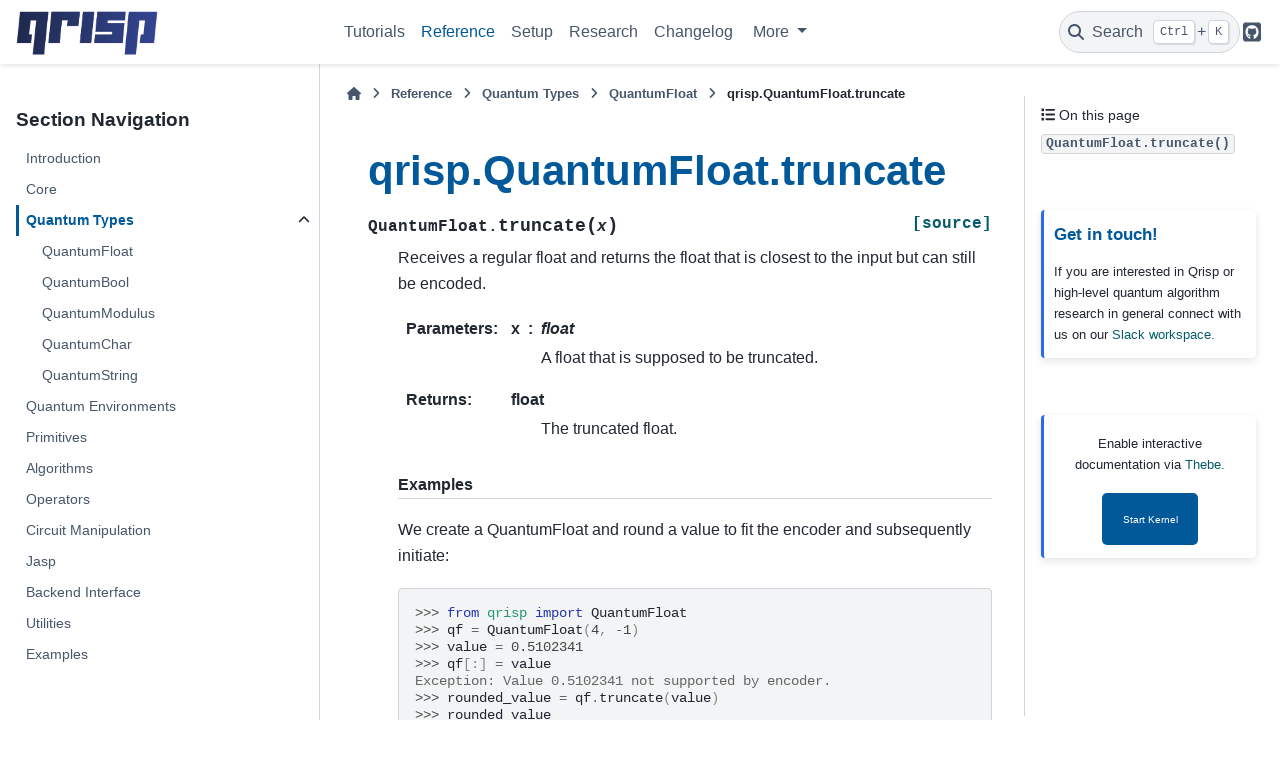

--- FILE ---
content_type: text/html
request_url: https://www.qrisp.de/reference/Quantum%20Types/generated/qrisp.QuantumFloat.truncate.html
body_size: 5325
content:

<!DOCTYPE html>


<html lang="en" data-content_root="../../../" data-theme="light">

  <head>
    <meta charset="utf-8" />
    <meta name="viewport" content="width=device-width, initial-scale=1.0" /><meta name="viewport" content="width=device-width, initial-scale=1" />

    <title>qrisp.QuantumFloat.truncate &#8212;   documentation</title>
  
  
  
  <script data-cfasync="false">
    document.documentElement.dataset.mode = localStorage.getItem("mode") || "light";
    document.documentElement.dataset.theme = localStorage.getItem("theme") || "light";
  </script>
  <!-- 
    this give us a css class that will be invisible only if js is disabled 
  -->
  <noscript>
    <style>
      .pst-js-only { display: none !important; }

    </style>
  </noscript>
  
  <!-- Loaded before other Sphinx assets -->
  <link href="../../../_static/styles/theme.css?digest=26a4bc78f4c0ddb94549" rel="stylesheet" />
<link href="../../../_static/styles/pydata-sphinx-theme.css?digest=26a4bc78f4c0ddb94549" rel="stylesheet" />

    <link rel="stylesheet" type="text/css" href="../../../_static/pygments.css?v=fa44fd50" />
    <link rel="stylesheet" type="text/css" href="../../../_static/copybutton.css?v=76b2166b" />
    <link rel="stylesheet" type="text/css" href="../../../_static/sphinx-thebe.css?v=4fa983c6" />
    <link rel="stylesheet" type="text/css" href="../../../_static/sphinx-design.min.css?v=95c83b7e" />
    <link rel="stylesheet" type="text/css" href="../../../_static/css/custom08.css?v=972be63f" />
  
  <!-- So that users can add custom icons -->
  <script src="../../../_static/scripts/fontawesome.js?digest=26a4bc78f4c0ddb94549"></script>
  <!-- Pre-loaded scripts that we'll load fully later -->
  <link rel="preload" as="script" href="../../../_static/scripts/bootstrap.js?digest=26a4bc78f4c0ddb94549" />
<link rel="preload" as="script" href="../../../_static/scripts/pydata-sphinx-theme.js?digest=26a4bc78f4c0ddb94549" />

    <script src="../../../_static/documentation_options.js?v=5929fcd5"></script>
    <script src="../../../_static/doctools.js?v=9bcbadda"></script>
    <script src="../../../_static/sphinx_highlight.js?v=dc90522c"></script>
    <script src="../../../_static/clipboard.min.js?v=a7894cd8"></script>
    <script src="../../../_static/copybutton.js?v=ccdb6887"></script>
    <script src="../../../_static/design-tabs.js?v=f930bc37"></script>
    <script crossorigin="anonymous" integrity="sha256-Ae2Vz/4ePdIu6ZyI/5ZGsYnb+m0JlOmKPjt6XZ9JJkA=" src="https://cdnjs.cloudflare.com/ajax/libs/require.js/2.3.4/require.min.js"></script>
    <script>const THEBE_JS_URL = "https://unpkg.com/thebe@0.8.2/lib/index.js"; const thebe_selector = "div.input_area"; const thebe_selector_input = "pre"; const thebe_selector_output = "span.go"</script>
    <script async="async" src="../../../_static/sphinx-thebe.js?v=c100c467"></script>
    <script>const THEBE_JS_URL = "https://unpkg.com/thebe@0.8.2/lib/index.js"; const thebe_selector = "div.input_area"; const thebe_selector_input = "pre"; const thebe_selector_output = "span.go"</script>
    <script>DOCUMENTATION_OPTIONS.pagename = 'reference/Quantum Types/generated/qrisp.QuantumFloat.truncate';</script>
    <link rel="canonical" href="https://qrisp.eu/reference/Quantum%20Types/generated/qrisp.QuantumFloat.truncate.html" />
    <link rel="icon" href="../../../_static/qrisp_favicon.png"/>
    <link rel="index" title="Index" href="../../../genindex.html" />
    <link rel="search" title="Search" href="../../../search.html" />
    <link rel="next" title="qrisp.QuantumFloat.sb_poly" href="qrisp.QuantumFloat.sb_poly.html" />
    <link rel="prev" title="qrisp.QuantumFloat.add_sign" href="qrisp.QuantumFloat.add_sign.html" />
<meta property="og:title" content="Eclipse Qrisp" />
<meta property="og:description" content="The next generation of quantum algorithm development." />
<meta property="og:image" content="https://www.qrisp.eu/_static/qrisp_logo.png" />
<meta property="og:url" content="https://www.qrisp.eu/" />
<meta property="og:type" content="website" />
<link rel="stylesheet" href="https://cdnjs.cloudflare.com/ajax/libs/font-awesome/5.15.3/css/all.min.css">

  </head>
  
  
  <body data-bs-spy="scroll" data-bs-target=".bd-toc-nav" data-offset="180" data-bs-root-margin="0px 0px -60%" data-default-mode="light">

  
  
  <div id="pst-skip-link" class="skip-link d-print-none"><a href="#main-content">Skip to main content</a></div>
  
  <div id="pst-scroll-pixel-helper"></div>
  
  <button type="button" class="btn rounded-pill" id="pst-back-to-top">
    <i class="fa-solid fa-arrow-up"></i>Back to top</button>

  
  <dialog id="pst-search-dialog">
    
<form class="bd-search d-flex align-items-center"
      action="../../../search.html"
      method="get">
  <i class="fa-solid fa-magnifying-glass"></i>
  <input type="search"
         class="form-control"
         name="q"
         placeholder="Search the docs... "
         aria-label="Search the docs... "
         autocomplete="off"
         autocorrect="off"
         autocapitalize="off"
         spellcheck="false"/>
  <span class="search-button__kbd-shortcut"><kbd class="kbd-shortcut__modifier">Ctrl</kbd>+<kbd>K</kbd></span>
</form>
  </dialog>

  <div class="pst-async-banner-revealer d-none">
  <aside id="bd-header-version-warning" class="d-none d-print-none" aria-label="Version warning"></aside>
</div>

  
    <header class="bd-header navbar navbar-expand-lg bd-navbar d-print-none">
<div class="bd-header__inner bd-page-width">
  <button class="pst-navbar-icon sidebar-toggle primary-toggle" aria-label="Site navigation">
    <span class="fa-solid fa-bars"></span>
  </button>
  
  
  <div class="col-lg-3 navbar-header-items__start">
    
      <div class="navbar-item">

  
    
  

<a class="navbar-brand logo" href="../../../index.html">
  
  
  
  
  
    
    
    
    <img src="../../../_static/qrisp_logo.png" class="logo__image only-light" alt="  documentation - Home"/>
    <img src="../../../_static/qrisp_logo.png" class="logo__image only-dark pst-js-only" alt="  documentation - Home"/>
  
  
</a></div>
    
  </div>
  
  <div class="col-lg-9 navbar-header-items">
    
    <div class="me-auto navbar-header-items__center">
      
        <div class="navbar-item">
<nav>
  <ul class="bd-navbar-elements navbar-nav">
    
<li class="nav-item ">
  <a class="nav-link nav-internal" href="../../../general/tutorial/index.html">
    Tutorials
  </a>
</li>


<li class="nav-item current active">
  <a class="nav-link nav-internal" href="../../index.html">
    Reference
  </a>
</li>


<li class="nav-item ">
  <a class="nav-link nav-internal" href="../../../general/setup.html">
    Setup
  </a>
</li>


<li class="nav-item ">
  <a class="nav-link nav-internal" href="../../../general/papers/index.html">
    Research
  </a>
</li>


<li class="nav-item ">
  <a class="nav-link nav-internal" href="../../../general/changelog/index.html">
    Changelog
  </a>
</li>

            <li class="nav-item dropdown">
                <button class="btn dropdown-toggle nav-item" type="button" data-bs-toggle="dropdown" aria-expanded="false" aria-controls="pst-nav-more-links">
                    More
                </button>
                <ul id="pst-nav-more-links" class="dropdown-menu">
                    
<li class=" ">
  <a class="nav-link dropdown-item nav-internal" href="../../../general/imprint.html">
    Imprint
  </a>
</li>

                </ul>
            </li>
            
  </ul>
</nav></div>
      
    </div>
    
    
    <div class="navbar-header-items__end">
      
        <div class="navbar-item navbar-persistent--container">
          

<button class="btn search-button-field search-button__button pst-js-only" title="Search" aria-label="Search" data-bs-placement="bottom" data-bs-toggle="tooltip">
 <i class="fa-solid fa-magnifying-glass"></i>
 <span class="search-button__default-text">Search</span>
 <span class="search-button__kbd-shortcut"><kbd class="kbd-shortcut__modifier">Ctrl</kbd>+<kbd class="kbd-shortcut__modifier">K</kbd></span>
</button>
        </div>
      
      
        <div class="navbar-item"><ul class="navbar-icon-links"
    aria-label="Icon Links">
        <li class="nav-item">
          
          
          
          
          
          
          
          
          <a href="https://github.com/eclipse-qrisp/Qrisp" title="GitHub" class="nav-link pst-navbar-icon" rel="noopener" target="_blank" data-bs-toggle="tooltip" data-bs-placement="bottom"><i class="fab fa-github-square fa-lg" aria-hidden="true"></i>
            <span class="sr-only">GitHub</span></a>
        </li>
</ul></div>
      
    </div>
    
  </div>
  
  
    <div class="navbar-persistent--mobile">

<button class="btn search-button-field search-button__button pst-js-only" title="Search" aria-label="Search" data-bs-placement="bottom" data-bs-toggle="tooltip">
 <i class="fa-solid fa-magnifying-glass"></i>
 <span class="search-button__default-text">Search</span>
 <span class="search-button__kbd-shortcut"><kbd class="kbd-shortcut__modifier">Ctrl</kbd>+<kbd class="kbd-shortcut__modifier">K</kbd></span>
</button>
    </div>
  

  
    <button class="pst-navbar-icon sidebar-toggle secondary-toggle" aria-label="On this page">
      <span class="fa-solid fa-outdent"></span>
    </button>
  
</div>

    </header>
  

  <div class="bd-container">
    <div class="bd-container__inner bd-page-width">
      
      
      
      <dialog id="pst-primary-sidebar-modal"></dialog>
      <div id="pst-primary-sidebar" class="bd-sidebar-primary bd-sidebar">
        

  
  <div class="sidebar-header-items sidebar-primary__section">
    
    
      <div class="sidebar-header-items__center">
        
          
          
            <div class="navbar-item">
<nav>
  <ul class="bd-navbar-elements navbar-nav">
    
<li class="nav-item ">
  <a class="nav-link nav-internal" href="../../../general/tutorial/index.html">
    Tutorials
  </a>
</li>


<li class="nav-item current active">
  <a class="nav-link nav-internal" href="../../index.html">
    Reference
  </a>
</li>


<li class="nav-item ">
  <a class="nav-link nav-internal" href="../../../general/setup.html">
    Setup
  </a>
</li>


<li class="nav-item ">
  <a class="nav-link nav-internal" href="../../../general/papers/index.html">
    Research
  </a>
</li>


<li class="nav-item ">
  <a class="nav-link nav-internal" href="../../../general/changelog/index.html">
    Changelog
  </a>
</li>


<li class="nav-item ">
  <a class="nav-link nav-internal" href="../../../general/imprint.html">
    Imprint
  </a>
</li>

  </ul>
</nav></div>
          
        
      </div>
    
    
    
      <div class="sidebar-header-items__end">
        
          <div class="navbar-item"><ul class="navbar-icon-links"
    aria-label="Icon Links">
        <li class="nav-item">
          
          
          
          
          
          
          
          
          <a href="https://github.com/eclipse-qrisp/Qrisp" title="GitHub" class="nav-link pst-navbar-icon" rel="noopener" target="_blank" data-bs-toggle="tooltip" data-bs-placement="bottom"><i class="fab fa-github-square fa-lg" aria-hidden="true"></i>
            <span class="sr-only">GitHub</span></a>
        </li>
</ul></div>
        
      </div>
    
  </div>
  
    <div class="sidebar-primary-items__start sidebar-primary__section">
        <div class="sidebar-primary-item">
<nav class="bd-docs-nav bd-links"
     aria-label="Section Navigation">
  <p class="bd-links__title" role="heading" aria-level="1">Section Navigation</p>
  <div class="bd-toc-item navbar-nav"><ul class="current nav bd-sidenav">
<li class="toctree-l1"><a class="reference internal" href="../../Introduction.html">Introduction</a></li>
<li class="toctree-l1"><a class="reference internal" href="../../Core/index.html">Core</a></li>
<li class="toctree-l1 current active has-children"><a class="reference internal" href="../index.html">Quantum Types</a><details open="open"><summary><span class="toctree-toggle" role="presentation"><i class="fa-solid fa-chevron-down"></i></span></summary><ul class="current">
<li class="toctree-l2"><a class="reference internal" href="../QuantumFloat.html">QuantumFloat</a></li>

<li class="toctree-l2"><a class="reference internal" href="../QuantumBool.html">QuantumBool</a></li>

<li class="toctree-l2"><a class="reference internal" href="../QuantumModulus.html">QuantumModulus</a></li>
<li class="toctree-l2"><a class="reference internal" href="../QuantumChar.html">QuantumChar</a></li>
<li class="toctree-l2"><a class="reference internal" href="../QuantumString.html">QuantumString</a></li>
</ul>
</details></li>
<li class="toctree-l1"><a class="reference internal" href="../../Quantum%20Environments/index.html">Quantum Environments</a></li>
<li class="toctree-l1"><a class="reference internal" href="../../Primitives/index.html">Primitives</a></li>
<li class="toctree-l1"><a class="reference internal" href="../../Algorithms/index.html">Algorithms</a></li>
<li class="toctree-l1"><a class="reference internal" href="../../Operators/index.html">Operators</a></li>

<li class="toctree-l1"><a class="reference internal" href="../../Circuit%20Manipulation/index.html">Circuit Manipulation</a></li>
<li class="toctree-l1"><a class="reference internal" href="../../Jasp/index.html">Jasp</a></li>
<li class="toctree-l1"><a class="reference internal" href="../../Backend%20Interface/index.html">Backend Interface</a></li>
<li class="toctree-l1"><a class="reference internal" href="../../Utilities.html">Utilities</a></li>
<li class="toctree-l1"><a class="reference internal" href="../../Examples/index.html">Examples</a></li>
</ul>
</div>
</nav></div>
    </div>
  
  
  <div class="sidebar-primary-items__end sidebar-primary__section">
  </div>
  
  <div id="rtd-footer-container"></div>


      </div>
      
      <main id="main-content" class="bd-main" role="main">
        
        
          <div class="bd-content">
            <div class="bd-article-container">
              
              <div class="bd-header-article d-print-none">
<div class="header-article-items header-article__inner">
  
    <div class="header-article-items__start">
      
        <div class="header-article-item">

<nav aria-label="Breadcrumb" class="d-print-none">
  <ul class="bd-breadcrumbs">
    
    <li class="breadcrumb-item breadcrumb-home">
      <a href="../../../index.html" class="nav-link" aria-label="Home">
        <i class="fa-solid fa-home"></i>
      </a>
    </li>
    
    <li class="breadcrumb-item"><a href="../../index.html" class="nav-link">Reference</a></li>
    
    
    <li class="breadcrumb-item"><a href="../index.html" class="nav-link">Quantum Types</a></li>
    
    
    <li class="breadcrumb-item"><a href="../QuantumFloat.html" class="nav-link">QuantumFloat</a></li>
    
    <li class="breadcrumb-item active" aria-current="page"><span class="ellipsis">qrisp.QuantumFloat.truncate</span></li>
  </ul>
</nav>
</div>
      
    </div>
  
  
</div>
</div>
              
              
              
                
<div id="searchbox"></div>
                <article class="bd-article">
                  
  <section id="qrisp-quantumfloat-truncate">
<h1>qrisp.QuantumFloat.truncate<a class="headerlink" href="#qrisp-quantumfloat-truncate" title="Link to this heading">#</a></h1>
<dl class="py method">
<dt class="sig sig-object py" id="qrisp.QuantumFloat.truncate">
<span class="sig-prename descclassname"><span class="pre">QuantumFloat.</span></span><span class="sig-name descname"><span class="pre">truncate</span></span><span class="sig-paren">(</span><em class="sig-param"><span class="n"><span class="pre">x</span></span></em><span class="sig-paren">)</span><a class="reference internal" href="../../../_modules/qrisp/qtypes/quantum_float.html#QuantumFloat.truncate"><span class="viewcode-link"><span class="pre">[source]</span></span></a><a class="headerlink" href="#qrisp.QuantumFloat.truncate" title="Link to this definition">#</a></dt>
<dd><p>Receives a regular float and returns the float that is closest to the input but
can still be encoded.</p>
<dl class="field-list simple">
<dt class="field-odd">Parameters<span class="colon">:</span></dt>
<dd class="field-odd"><dl class="simple">
<dt><strong>x</strong><span class="classifier">float</span></dt><dd><p>A float that is supposed to be truncated.</p>
</dd>
</dl>
</dd>
<dt class="field-even">Returns<span class="colon">:</span></dt>
<dd class="field-even"><dl class="simple">
<dt>float</dt><dd><p>The truncated float.</p>
</dd>
</dl>
</dd>
</dl>
<p class="rubric">Examples</p>
<p>We create a QuantumFloat and round a value to fit the encoder and subsequently
initiate:</p>
<div class="doctest highlight-default notranslate"><div class="highlight"><pre><span></span><span class="gp">&gt;&gt;&gt; </span><span class="kn">from</span> <span class="nn">qrisp</span> <span class="kn">import</span> <span class="n">QuantumFloat</span>
<span class="gp">&gt;&gt;&gt; </span><span class="n">qf</span> <span class="o">=</span> <span class="n">QuantumFloat</span><span class="p">(</span><span class="mi">4</span><span class="p">,</span> <span class="o">-</span><span class="mi">1</span><span class="p">)</span>
<span class="gp">&gt;&gt;&gt; </span><span class="n">value</span> <span class="o">=</span> <span class="mf">0.5102341</span>
<span class="gp">&gt;&gt;&gt; </span><span class="n">qf</span><span class="p">[:]</span> <span class="o">=</span> <span class="n">value</span>
<span class="go">Exception: Value 0.5102341 not supported by encoder.</span>
<span class="gp">&gt;&gt;&gt; </span><span class="n">rounded_value</span> <span class="o">=</span> <span class="n">qf</span><span class="o">.</span><span class="n">truncate</span><span class="p">(</span><span class="n">value</span><span class="p">)</span>
<span class="gp">&gt;&gt;&gt; </span><span class="n">rounded_value</span>
<span class="go">0.5</span>
<span class="gp">&gt;&gt;&gt; </span><span class="n">qf</span><span class="p">[:]</span> <span class="o">=</span> <span class="n">rounded_value</span>
<span class="gp">&gt;&gt;&gt; </span><span class="nb">print</span><span class="p">(</span><span class="n">qf</span><span class="p">)</span>
<span class="go">{0.5: 1.0}</span>
</pre></div>
</div>
</dd></dl>

</section>

    <script type="text/x-thebe-config">
    {
        requestKernel: true,
        binderOptions: {
            repo: "fraunhoferfokus/Qrisp",
            ref: "thebe_branch",
        },
        codeMirrorConfig: {
            theme: "abcdef",
            mode: "python"
        },
        kernelOptions: {
            name: "python3",
            path: "./reference/Quantum Types/generated"
        },
        predefinedOutput: true
    }
    </script>
    <script>kernelName = 'python3'</script>

                </article>
              
              
              
              
              
            </div>
            
            
              
                <dialog id="pst-secondary-sidebar-modal"></dialog>
                <div id="pst-secondary-sidebar" class="bd-sidebar-secondary bd-toc"><div class="sidebar-secondary-items sidebar-secondary__inner">


  <div class="sidebar-secondary-item">
<div
    id="pst-page-navigation-heading-2"
    class="page-toc tocsection onthispage">
    <i class="fa-solid fa-list"></i> On this page
  </div>
  <nav class="bd-toc-nav page-toc" aria-labelledby="pst-page-navigation-heading-2">
    <ul class="visible nav section-nav flex-column">
<li class="toc-h2 nav-item toc-entry"><a class="reference internal nav-link" href="#qrisp.QuantumFloat.truncate"><code class="docutils literal notranslate"><span class="pre">QuantumFloat.truncate()</span></code></a></li>
</ul>
  </nav></div>

  <div class="sidebar-secondary-item">
  <div class="related">
    <div class="admonition note custom-box">
      <h2 style="font-size: 1.3em; margin-top: 0.9em;">Get in touch!</h2>
      <p>
    If you are interested in Qrisp or high-level quantum algorithm research in general connect with us on our
      <a href="https://join.slack.com/t/qrisp-workspace/shared_invite/zt-20yv9bbvo-igspbQpslCBK9ZlYSVijsw">Slack workspace.</a></p>
    </div>
  </div>
</div>

  <div class="sidebar-secondary-item">
<div class="related">
  <div class="admonition note custom-box" style="margin-bottom: 150px !important; text-align: center;">
    <p>
      <h2 style="font-size: 1.3em; margin-top: 0.9em;"></h2>
      Enable interactive documentation via
      <a href="https://thebe.readthedocs.io/en/stable/">Thebe.</a>
    </p>
    <button title="Start Kernel" class="thebelab-button thebe-launch-button" onclick="initThebe()" style="margin: 0 auto;">Start Kernel</button>
    <p>
  </div>
</div>
</div>

</div></div>
              
            
          </div>
          <footer class="bd-footer-content">
            
          </footer>
        
      </main>
    </div>
  </div>
  
  <!-- Scripts loaded after <body> so the DOM is not blocked -->
  <script defer src="../../../_static/scripts/bootstrap.js?digest=26a4bc78f4c0ddb94549"></script>
<script defer src="../../../_static/scripts/pydata-sphinx-theme.js?digest=26a4bc78f4c0ddb94549"></script>

  <footer class="bd-footer">
<div class="bd-footer__inner bd-page-width">
  
    <div class="footer-items__start">
      
        <div class="footer-item">

  <p class="copyright">
    
      © Copyright 2025, Qrisp developers.
      <br/>
    
  </p>
</div>
      
        <div class="footer-item">

  <p class="sphinx-version">
    Created using <a href="https://www.sphinx-doc.org/">Sphinx</a> 8.1.3.
    <br/>
  </p>
</div>
      
    </div>
  
  
  
    <div class="footer-items__end">
      
        <div class="footer-item">
<p class="theme-version">
  Built with the <a href="https://pydata-sphinx-theme.readthedocs.io/en/stable/index.html">PyData Sphinx Theme</a> 0.16.0.
</p></div>
      
    </div>
  
</div>

  </footer>
  </body>
</html>

--- FILE ---
content_type: text/css
request_url: https://www.qrisp.de/_static/pygments.css?v=fa44fd50
body_size: 1682
content:
html[data-theme="light"] .highlight pre { line-height: 125%; }
html[data-theme="light"] .highlight td.linenos .normal { color: inherit; background-color: transparent; padding-left: 5px; padding-right: 5px; }
html[data-theme="light"] .highlight span.linenos { color: inherit; background-color: transparent; padding-left: 5px; padding-right: 5px; }
html[data-theme="light"] .highlight td.linenos .special { color: #000000; background-color: #ffffc0; padding-left: 5px; padding-right: 5px; }
html[data-theme="light"] .highlight span.linenos.special { color: #000000; background-color: #ffffc0; padding-left: 5px; padding-right: 5px; }
html[data-theme="light"] .highlight .hll { background-color: #ffffcc }
html[data-theme="light"] .highlight { background: #ffffff; }
html[data-theme="light"] .highlight .c { color: #888888; font-style: italic } /* Comment */
html[data-theme="light"] .highlight .err { background-color: #a848a8 } /* Error */
html[data-theme="light"] .highlight .k { color: #2838b0 } /* Keyword */
html[data-theme="light"] .highlight .o { color: #666666 } /* Operator */
html[data-theme="light"] .highlight .p { color: #888888 } /* Punctuation */
html[data-theme="light"] .highlight .ch { color: #287088; font-style: italic } /* Comment.Hashbang */
html[data-theme="light"] .highlight .cm { color: #888888; font-style: italic } /* Comment.Multiline */
html[data-theme="light"] .highlight .cp { color: #289870 } /* Comment.Preproc */
html[data-theme="light"] .highlight .cpf { color: #888888; font-style: italic } /* Comment.PreprocFile */
html[data-theme="light"] .highlight .c1 { color: #888888; font-style: italic } /* Comment.Single */
html[data-theme="light"] .highlight .cs { color: #888888; font-style: italic } /* Comment.Special */
html[data-theme="light"] .highlight .gd { color: #c02828 } /* Generic.Deleted */
html[data-theme="light"] .highlight .ge { font-style: italic } /* Generic.Emph */
html[data-theme="light"] .highlight .ges { font-weight: bold; font-style: italic } /* Generic.EmphStrong */
html[data-theme="light"] .highlight .gr { color: #c02828 } /* Generic.Error */
html[data-theme="light"] .highlight .gh { color: #666666 } /* Generic.Heading */
html[data-theme="light"] .highlight .gi { color: #388038 } /* Generic.Inserted */
html[data-theme="light"] .highlight .go { color: #666666 } /* Generic.Output */
html[data-theme="light"] .highlight .gp { color: #444444 } /* Generic.Prompt */
html[data-theme="light"] .highlight .gs { font-weight: bold } /* Generic.Strong */
html[data-theme="light"] .highlight .gu { color: #444444 } /* Generic.Subheading */
html[data-theme="light"] .highlight .gt { color: #2838b0 } /* Generic.Traceback */
html[data-theme="light"] .highlight .kc { color: #444444; font-style: italic } /* Keyword.Constant */
html[data-theme="light"] .highlight .kd { color: #2838b0; font-style: italic } /* Keyword.Declaration */
html[data-theme="light"] .highlight .kn { color: #2838b0 } /* Keyword.Namespace */
html[data-theme="light"] .highlight .kp { color: #2838b0 } /* Keyword.Pseudo */
html[data-theme="light"] .highlight .kr { color: #2838b0 } /* Keyword.Reserved */
html[data-theme="light"] .highlight .kt { color: #2838b0; font-style: italic } /* Keyword.Type */
html[data-theme="light"] .highlight .m { color: #444444 } /* Literal.Number */
html[data-theme="light"] .highlight .s { color: #b83838 } /* Literal.String */
html[data-theme="light"] .highlight .na { color: #388038 } /* Name.Attribute */
html[data-theme="light"] .highlight .nb { color: #388038 } /* Name.Builtin */
html[data-theme="light"] .highlight .nc { color: #287088 } /* Name.Class */
html[data-theme="light"] .highlight .no { color: #b85820 } /* Name.Constant */
html[data-theme="light"] .highlight .nd { color: #287088 } /* Name.Decorator */
html[data-theme="light"] .highlight .ni { color: #709030 } /* Name.Entity */
html[data-theme="light"] .highlight .ne { color: #908828 } /* Name.Exception */
html[data-theme="light"] .highlight .nf { color: #785840 } /* Name.Function */
html[data-theme="light"] .highlight .nl { color: #289870 } /* Name.Label */
html[data-theme="light"] .highlight .nn { color: #289870 } /* Name.Namespace */
html[data-theme="light"] .highlight .nt { color: #2838b0 } /* Name.Tag */
html[data-theme="light"] .highlight .nv { color: #b04040 } /* Name.Variable */
html[data-theme="light"] .highlight .ow { color: #a848a8 } /* Operator.Word */
html[data-theme="light"] .highlight .pm { color: #888888 } /* Punctuation.Marker */
html[data-theme="light"] .highlight .w { color: #a89028 } /* Text.Whitespace */
html[data-theme="light"] .highlight .mb { color: #444444 } /* Literal.Number.Bin */
html[data-theme="light"] .highlight .mf { color: #444444 } /* Literal.Number.Float */
html[data-theme="light"] .highlight .mh { color: #444444 } /* Literal.Number.Hex */
html[data-theme="light"] .highlight .mi { color: #444444 } /* Literal.Number.Integer */
html[data-theme="light"] .highlight .mo { color: #444444 } /* Literal.Number.Oct */
html[data-theme="light"] .highlight .sa { color: #444444 } /* Literal.String.Affix */
html[data-theme="light"] .highlight .sb { color: #b83838 } /* Literal.String.Backtick */
html[data-theme="light"] .highlight .sc { color: #a848a8 } /* Literal.String.Char */
html[data-theme="light"] .highlight .dl { color: #b85820 } /* Literal.String.Delimiter */
html[data-theme="light"] .highlight .sd { color: #b85820; font-style: italic } /* Literal.String.Doc */
html[data-theme="light"] .highlight .s2 { color: #b83838 } /* Literal.String.Double */
html[data-theme="light"] .highlight .se { color: #709030 } /* Literal.String.Escape */
html[data-theme="light"] .highlight .sh { color: #b83838 } /* Literal.String.Heredoc */
html[data-theme="light"] .highlight .si { color: #b83838; text-decoration: underline } /* Literal.String.Interpol */
html[data-theme="light"] .highlight .sx { color: #a848a8 } /* Literal.String.Other */
html[data-theme="light"] .highlight .sr { color: #a848a8 } /* Literal.String.Regex */
html[data-theme="light"] .highlight .s1 { color: #b83838 } /* Literal.String.Single */
html[data-theme="light"] .highlight .ss { color: #b83838 } /* Literal.String.Symbol */
html[data-theme="light"] .highlight .bp { color: #388038; font-style: italic } /* Name.Builtin.Pseudo */
html[data-theme="light"] .highlight .fm { color: #b85820 } /* Name.Function.Magic */
html[data-theme="light"] .highlight .vc { color: #b04040 } /* Name.Variable.Class */
html[data-theme="light"] .highlight .vg { color: #908828 } /* Name.Variable.Global */
html[data-theme="light"] .highlight .vi { color: #b04040 } /* Name.Variable.Instance */
html[data-theme="light"] .highlight .vm { color: #b85820 } /* Name.Variable.Magic */
html[data-theme="light"] .highlight .il { color: #444444 } /* Literal.Number.Integer.Long */
html[data-theme="dark"] .highlight pre { line-height: 125%; }
html[data-theme="dark"] .highlight td.linenos .normal { color: inherit; background-color: transparent; padding-left: 5px; padding-right: 5px; }
html[data-theme="dark"] .highlight span.linenos { color: inherit; background-color: transparent; padding-left: 5px; padding-right: 5px; }
html[data-theme="dark"] .highlight td.linenos .special { color: #000000; background-color: #ffffc0; padding-left: 5px; padding-right: 5px; }
html[data-theme="dark"] .highlight span.linenos.special { color: #000000; background-color: #ffffc0; padding-left: 5px; padding-right: 5px; }
html[data-theme="dark"] .highlight .hll { background-color: #ffd9002e }
html[data-theme="dark"] .highlight { background: #2b2b2b; color: #f8f8f2 }
html[data-theme="dark"] .highlight .c { color: #ffd900 } /* Comment */
html[data-theme="dark"] .highlight .err { color: #ffa07a } /* Error */
html[data-theme="dark"] .highlight .k { color: #dcc6e0 } /* Keyword */
html[data-theme="dark"] .highlight .l { color: #ffd900 } /* Literal */
html[data-theme="dark"] .highlight .n { color: #f8f8f2 } /* Name */
html[data-theme="dark"] .highlight .o { color: #abe338 } /* Operator */
html[data-theme="dark"] .highlight .p { color: #f8f8f2 } /* Punctuation */
html[data-theme="dark"] .highlight .ch { color: #ffd900 } /* Comment.Hashbang */
html[data-theme="dark"] .highlight .cm { color: #ffd900 } /* Comment.Multiline */
html[data-theme="dark"] .highlight .cp { color: #ffd900 } /* Comment.Preproc */
html[data-theme="dark"] .highlight .cpf { color: #ffd900 } /* Comment.PreprocFile */
html[data-theme="dark"] .highlight .c1 { color: #ffd900 } /* Comment.Single */
html[data-theme="dark"] .highlight .cs { color: #ffd900 } /* Comment.Special */
html[data-theme="dark"] .highlight .gd { color: #00e0e0 } /* Generic.Deleted */
html[data-theme="dark"] .highlight .ge { font-style: italic } /* Generic.Emph */
html[data-theme="dark"] .highlight .gh { color: #00e0e0 } /* Generic.Heading */
html[data-theme="dark"] .highlight .gs { font-weight: bold } /* Generic.Strong */
html[data-theme="dark"] .highlight .gu { color: #00e0e0 } /* Generic.Subheading */
html[data-theme="dark"] .highlight .kc { color: #dcc6e0 } /* Keyword.Constant */
html[data-theme="dark"] .highlight .kd { color: #dcc6e0 } /* Keyword.Declaration */
html[data-theme="dark"] .highlight .kn { color: #dcc6e0 } /* Keyword.Namespace */
html[data-theme="dark"] .highlight .kp { color: #dcc6e0 } /* Keyword.Pseudo */
html[data-theme="dark"] .highlight .kr { color: #dcc6e0 } /* Keyword.Reserved */
html[data-theme="dark"] .highlight .kt { color: #ffd900 } /* Keyword.Type */
html[data-theme="dark"] .highlight .ld { color: #ffd900 } /* Literal.Date */
html[data-theme="dark"] .highlight .m { color: #ffd900 } /* Literal.Number */
html[data-theme="dark"] .highlight .s { color: #abe338 } /* Literal.String */
html[data-theme="dark"] .highlight .na { color: #ffd900 } /* Name.Attribute */
html[data-theme="dark"] .highlight .nb { color: #ffd900 } /* Name.Builtin */
html[data-theme="dark"] .highlight .nc { color: #00e0e0 } /* Name.Class */
html[data-theme="dark"] .highlight .no { color: #00e0e0 } /* Name.Constant */
html[data-theme="dark"] .highlight .nd { color: #ffd900 } /* Name.Decorator */
html[data-theme="dark"] .highlight .ni { color: #abe338 } /* Name.Entity */
html[data-theme="dark"] .highlight .ne { color: #dcc6e0 } /* Name.Exception */
html[data-theme="dark"] .highlight .nf { color: #00e0e0 } /* Name.Function */
html[data-theme="dark"] .highlight .nl { color: #ffd900 } /* Name.Label */
html[data-theme="dark"] .highlight .nn { color: #f8f8f2 } /* Name.Namespace */
html[data-theme="dark"] .highlight .nx { color: #f8f8f2 } /* Name.Other */
html[data-theme="dark"] .highlight .py { color: #00e0e0 } /* Name.Property */
html[data-theme="dark"] .highlight .nt { color: #00e0e0 } /* Name.Tag */
html[data-theme="dark"] .highlight .nv { color: #ffa07a } /* Name.Variable */
html[data-theme="dark"] .highlight .ow { color: #dcc6e0 } /* Operator.Word */
html[data-theme="dark"] .highlight .pm { color: #f8f8f2 } /* Punctuation.Marker */
html[data-theme="dark"] .highlight .w { color: #f8f8f2 } /* Text.Whitespace */
html[data-theme="dark"] .highlight .mb { color: #ffd900 } /* Literal.Number.Bin */
html[data-theme="dark"] .highlight .mf { color: #ffd900 } /* Literal.Number.Float */
html[data-theme="dark"] .highlight .mh { color: #ffd900 } /* Literal.Number.Hex */
html[data-theme="dark"] .highlight .mi { color: #ffd900 } /* Literal.Number.Integer */
html[data-theme="dark"] .highlight .mo { color: #ffd900 } /* Literal.Number.Oct */
html[data-theme="dark"] .highlight .sa { color: #abe338 } /* Literal.String.Affix */
html[data-theme="dark"] .highlight .sb { color: #abe338 } /* Literal.String.Backtick */
html[data-theme="dark"] .highlight .sc { color: #abe338 } /* Literal.String.Char */
html[data-theme="dark"] .highlight .dl { color: #abe338 } /* Literal.String.Delimiter */
html[data-theme="dark"] .highlight .sd { color: #abe338 } /* Literal.String.Doc */
html[data-theme="dark"] .highlight .s2 { color: #abe338 } /* Literal.String.Double */
html[data-theme="dark"] .highlight .se { color: #abe338 } /* Literal.String.Escape */
html[data-theme="dark"] .highlight .sh { color: #abe338 } /* Literal.String.Heredoc */
html[data-theme="dark"] .highlight .si { color: #abe338 } /* Literal.String.Interpol */
html[data-theme="dark"] .highlight .sx { color: #abe338 } /* Literal.String.Other */
html[data-theme="dark"] .highlight .sr { color: #ffa07a } /* Literal.String.Regex */
html[data-theme="dark"] .highlight .s1 { color: #abe338 } /* Literal.String.Single */
html[data-theme="dark"] .highlight .ss { color: #00e0e0 } /* Literal.String.Symbol */
html[data-theme="dark"] .highlight .bp { color: #ffd900 } /* Name.Builtin.Pseudo */
html[data-theme="dark"] .highlight .fm { color: #00e0e0 } /* Name.Function.Magic */
html[data-theme="dark"] .highlight .vc { color: #ffa07a } /* Name.Variable.Class */
html[data-theme="dark"] .highlight .vg { color: #ffa07a } /* Name.Variable.Global */
html[data-theme="dark"] .highlight .vi { color: #ffa07a } /* Name.Variable.Instance */
html[data-theme="dark"] .highlight .vm { color: #ffd900 } /* Name.Variable.Magic */
html[data-theme="dark"] .highlight .il { color: #ffd900 } /* Literal.Number.Integer.Long */

--- FILE ---
content_type: text/css
request_url: https://www.qrisp.de/_static/css/custom08.css?v=972be63f
body_size: 2487
content:
/* -------------------- THEME OVERRIDES -------------------- */

html[data-theme="light"] {
  --pst-color-primary: #015999;
  --pst-color-secondary: #4f4f4f;
  --pst-color-plot-background: rgb(255, 255, 255);
  --pst-color-inline-code: var(--pst-color-text-base);
  --pst-heading-color: var(--pst-color-primary);
  --pst-color-heading: var(--pst-color-primary);
  --pst-color-link: #085d6c;
  --pst-color-table-row-hover-bg: #a2b6c1;
}

a {
  text-decoration: none;
  /* Other link styling properties */
}

html[data-theme="dark"] {
  --pst-color-primary: rgb(0 192 191);
  --pst-color-secondary: rgb(238 144 64);
  --pst-color-plot-background: rgb(218, 219, 220);
}

/* PyDataSphinx link underlining overide */
.bd-header .navbar-nav li a.nav-link:hover {
  text-decoration: none !important;
  color: var(--pst-color-primary);
}

nav.bd-links li>a:hover {
  text-decoration: none !important;
  color: var(--pst-color-primary);
}

/* Thebe start button */
.custom-box {
  position: relative;
  transition: transform 0.2s ease-in-out;
  padding: 0 0.6rem 1.8rem;
}

.custom-box:hover {
  transform: scale(1.05);
}


.sidebar-button {
    transition: background-color 0.3s ease;
    background: var(--pst-color-secondary);
    color: #fff;
    border: none;
    padding: 6px 14px; /* Adjust padding for a smaller size */
    cursor: pointer;
    border-radius: 5px;
    font-size: 12px; /* Adjust font size for a smaller size */
    display: flex;
    align-items: center;
    justify-content: center;
    text-decoration: none;
    height: auto;
}

.sidebar-button:visited {
    color: #fff !important;
}

.thebelab-button {
    transition: background-color 0.3s ease;
    background: var(--pst-color-secondary);
    color: #fff;
    border: none;
    padding: 6px 14px; /* Adjust padding for a smaller size */
    cursor: pointer;
    border-radius: 5px;
    font-size: 12px; /* Adjust font size for a smaller size */
}

.thebelab-button:hover {
    background-color: var(--pst-color-secondary);
}

.thebe-launch-button {
  height: 5em;
  font-size: 0.8em;
  border: 0px black solid;
  padding: 0.5em 2em;
  background: var(--pst-color-primary);
}

/* Deactivates an ugly and empty "scroll bar" in the thebe cells */
/* Deactivates an ugly and empty "scroll bar" in the thebe cells */
div.nbinput.container div.prompt
{
    display:  none;
}

div.nboutput.container div.prompt
{
    display:  none;
}

.sidebar-button:hover {
    background-color: var(--pst-color-secondary);
	color: #ffffff;
}

.thebelab-cell {
    background-color: #F5F5F5;
    border: 1px solid var(--pst-color-border) !important;
    border-radius: 4px;
    margin-top: 8px;
    margin-bottom: 8px;
    padding: 0px 0px 19px;
}


.jp-OutputArea > :first-child {
    padding-top: 1em !important;
    border-top: 1px solid #aaa;
}

.thebelab-cell .jp-OutputArea {
  margin-top: 1em;
  margin-left: 1em;
}

/*Code mirror highlighting adjustment */

.cm-s-default .cm-keyword {
  color: #2838b0 !important;
}

.cm-s-default .cm-variable{
  color: #323232 !important;
}

.cm-s-default .cm-builtin {
  color: #388038 !important;
}

.cm-s-default .cm-comment {
  color: #888888 !important;
  font-style: italic !important;
}

.cm-s-default .cm-string {
  color: #b83838 !important;
}

/* run button */ 
button.sidebar-button.thebelab-run-button::before {
  font-family: 'Font Awesome 5 Free'; /* Ensure Font Awesome is loaded */
  content: '▶'; /* Unicode for the "play" icon */
  margin-right: 5px; /* Add spacing between the icon and text */
}



.CodeMirror {
  line-height: 1.2em !important;
  margin: 1.5em 0 !important;
  font-size: 0.875em !important;
  font-family: var(--jp-code-font-family);
  border-radius: 0.25 !important;
}

.cm-s-default{
  font-size: 0.875em !important;
}

.sidebar-launch-button {
  height: 5em;
  font-size: 0.8em;
  border: 0px black solid;
  padding: 0.5em 2em;
  background: var(--pst-color-primary);
}

.thebelab-cell button:nth-child(4) {
  display: none;
}

.thebelab-cell button:nth-child(3) {
  display: none;
}


.thebelab-busy-spinner {
  border: 2px solid #f3f3f3;
  border-top: 2px solid var(--pst-color-primary) !important;
  border-radius: 50%;
  width: 19px !important;
  height: 23px !important;
  -webkit-animation: spin 2s linear infinite;
  animation: spin 0.5s linear infinite !important;
  margin-left: 0.8em;
}

/* Quantum Color */
.red { color: #FF0000; }
.orange { color: #FF7F00; }
.yellow { color: #e6e60e; }
.green { color: #00FF00; }
.blue { color: #10a2db; }
.indigo { color: #110df3; }
.violet { color: #8B00FF; }


html, body {
  scroll-behavior: smooth;
}

.sd-card.example-gallery:hover .sd-card-footer p.sd-card-text {
  color: var(--pst-color-primary);  /* Change text color on hover over card */
}



/* Hero */
#hero {
  display: flex;
  flex-direction: row;
  min-height: min(calc(80vh), 1100px); /* Make hero fill up most of the page on load */
}
#hero-left {
  max-width: 476px;
  width: 40%;
  margin: auto 0;
}
#hero-right {
  min-width: 476px;
  width: 60%;
  margin: auto 0;
}

.homepage-button-container {
  margin-bottom: 1rem;
  display: flex;
  flex-direction: column;
}
.homepage-button-container-row {
  display: flex;
  flex-wrap: wrap;
}

.homepage-button-container a {
  transition: 0.1s;
}
.homepage-button {
  min-width: 144px;
  padding: 0.5em 1em;
  border: 1px solid var(--pst-color-primary);
  border-radius: 4px;
  margin: 1em 0.5em 0.5em 0;
  text-align: center;
}
.primary-button {
  background-color: var(--pst-color-primary);
  color: var(--pst-color-background);
}
.secondary-button {
  background-color: var(--pst-color-background);
  color: var(--pst-color-primary);
}
.homepage-button:hover {
  text-decoration: none;
  background-color: var(--pst-color-secondary);
  color: var(--pst-color-background);
  border: 1px solid var(--pst-color-secondary);
}
.homepage-button-link {
  text-decoration: underline;
}

/* Key Features */
#key-features .sd-card-body {
  display: flex;
  align-items: center;
}

/* CSS for mobile layout */
@media (max-width: 767px) {
  #key-features .sd-card-body {
      /* Vertical alignment for mobile */
      display: flex;
      flex-direction: column;
      align-items: center;
  }

  #key-features .sd-card-body .key-features-text {
    min-width: 70%;
    padding: 48px 0px;
  }
  
}

/* CSS for mobile layout */
@media (min-width: 767px) {

  #key-features .sd-card-body .key-features-text {
    min-width: 70%;
    padding: 0px 48px;
  }
  
}

/* Example Gallery */

/* Homepage + Example Gallery Body - Set dimensions */
.home-img-plot,
.bd-content div.sd-card.example-gallery .sd-card-body,
.home-img-plot-overlay,
.example-img-plot-overlay {
  display: flex;
  justify-content: center;
  align-items: center;
  overflow: hidden;
  padding: 10px;
}

.bd-content div.sd-card.example-gallery .sd-card-body,
.example-img-plot-overlay {
  width: 100%;
  height: 100%;
}
.home-img-plot img,
.bd-content div.sd-card.example-gallery .sd-card-body img {
  /* Images keep aspect ratio and fit in container */
  /* To make images stretch/fill container, change to min-width */
  max-width: 100%;
  max-height: 100%;
}

.home-img-plot-overlay,
.example-img-plot-overlay,
.bd-content div.sd-card.example-gallery .sd-card-body {
  border: 1px solid #dee2e6;  /* Same as img-thumbnail from pydata css */
  border-radius: 0.25rem;  /* Same as img-thumbnail from pydata css */
}

.home-img-plot-overlay,
.example-img-plot-overlay,
.example-img-plot-overlay p.sd-card-text {
  background: var(--pst-color-primary);
  position: absolute;
  color: var(--pst-color-background);
  opacity: 0;
  transition: .2s ease;
  text-align: center;
  padding: 10px;
  z-index: 998;  /* Make sure overlay is above image...this is here to handle dark mode */
  top: 0;
  left: 0;
}

.home-img-plot-overlay:hover,
.bd-content .example-img-plot-overlay:hover,
.example-img-plot-overlay p.sd-card-text {
  opacity: 0.9;
}

.example-img-plot-overlay p.sd-card-text {
  position: relative;
}


#key-features .sd-card img {
  width: 140px;
  height: 140px;
  max-width: none;
}

.bd-sidebar-primary {
  display: block
}


/** * Custom CSS for THEBE LAB */
/** When a ThebeLab cell is rendered inside an existing Jupyter notebook box, it should not have a border */
div.highlight>div.thebelab-cell {
  border: none !important;
  background-color: transparent !important;
  padding: 0px !important;
}

--- FILE ---
content_type: application/javascript
request_url: https://www.qrisp.de/_static/sphinx-thebe.js?v=c100c467
body_size: 1510
content:
/**
 * Add attributes to Thebe blocks to initialize thebe properly
 */
var configureThebe = () => {
  // Load thebe config in case we want to update it as some point
  console.log("[sphinx-thebe]: Loading thebe config...");
  thebe_config = document.querySelector("script[type=\"text/x-thebe-config\"]");

  // If we already detect a Thebe cell, don't re-run
  if (document.querySelectorAll("div.thebe-cell").length > 0) {
    return;
  }

  // Update thebe buttons with loading message
  document.querySelectorAll(".thebe-launch-button").forEach((button) => {
    button.innerHTML = `
        <div class="spinner">
            <div class="rect1"></div>
            <div class="rect2"></div>
            <div class="rect3"></div>
            <div class="rect4"></div>
        </div>
        <span class="loading-text"></span>`;
  });

  // Set thebe event hooks
  var thebeStatus;
  thebelab.on("status", function (evt, data) {
    console.log("Status changed:", data.status, data.message);

    const button = document.querySelector(".thebe-launch-button ");
    button.classList.replace(
	    `thebe-status-${thebeStatus}`, 
	    `thebe-status-${data.status}`
    )
    button.querySelector(".loading-text")
      .innerHTML = (
        `<span class='launch_msg'>Launching from mybinder.org: </span>
	 <span class='status'>${data.status}</span>`
      );

    // Now update our thebe status
    thebeStatus = data.status;

    // Find any cells with an initialization tag and ask thebe to run them when ready
    if (data.status === "ready") {
      var thebeInitCells = document.querySelectorAll(
        ".thebe-init, .tag_thebe-init"
      );
      thebeInitCells.forEach((cell) => {
        console.log("Initializing Thebe with cell: " + cell.id);
        cell.querySelector(".thebelab-run-button").click();
      });
    }
  });
};

/**
 * Update the page DOM to use Thebe elements
 */
var modifyDOMForThebe = () => {
  // Find all code cells, replace with Thebe interactive code cells
  const codeCells = document.querySelectorAll(thebe_selector);
  codeCells.forEach((codeCell, index) => {
    const codeCellId = (index) => `codecell${index}`;
    codeCell.id = codeCellId(index);
    codeCellText = codeCell.querySelector(thebe_selector_input);
    codeCellOutput = codeCell.querySelector(thebe_selector_output);

    // Clean up the language to make it work w/ CodeMirror and add it to the cell
    dataLanguage = detectLanguage(kernelName);

    // Re-arrange the cell and add metadata
    if (codeCellText) {
      codeCellText.setAttribute("data-language", dataLanguage);
      codeCellText.setAttribute("data-executable", "true");

      // If we had an output, insert it just after the `pre` cell
      if (codeCellOutput) {
        codeCellOutput.setAttribute("data-output", "");
        codeCellText.insertAdjacentElement('afterend', codeCellOutput);
      }
    }

    // Remove sphinx-copybutton blocks, which are common in Sphinx
    codeCell.querySelectorAll("button.copybtn").forEach((el) => {
      el.remove();
    });
  });
};

var initThebe = () => {
  // Load thebe dynamically if it's not already loaded
  if (typeof thebelab === "undefined") {
    console.log("[sphinx-thebe]: Loading thebe from CDN...");
    document.querySelector(".thebe-launch-button ").innerText = "Loading thebe from CDN...";

    const script = document.createElement("script");
    script.src = `${THEBE_JS_URL}`;
    document.head.appendChild(script);

    // Runs once the script has finished loading
    script.addEventListener("load", () => {
      console.log("[sphinx-thebe]: Finished loading thebe from CDN...");
      configureThebe();
      modifyDOMForThebe();
      thebelab.bootstrap();
    });
  } else {
    console.log(
      "[sphinx-thebe]: thebe already loaded, not loading from CDN..."
    );
    configureThebe();
    modifyDOMForThebe();
    thebelab.bootstrap();
  }
};

// Helper function to munge the language name
var detectLanguage = (language) => {
  if (language.indexOf("python") > -1) {
    language = "python";
  } else if (language === "ir") {
    language = "r";
  }
  return language;
};
